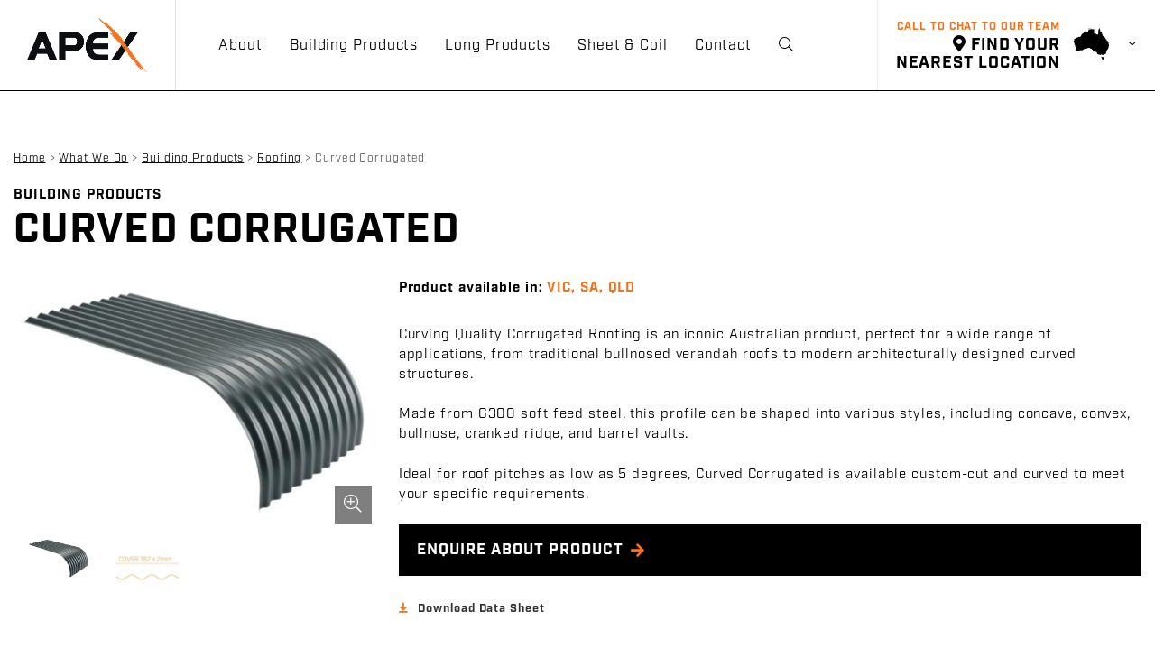

--- FILE ---
content_type: text/html; charset=UTF-8
request_url: https://www.apexsteel.com.au/what-we-do/roofing/curved-corrugated/
body_size: 11819
content:
<!doctype html>
<html lang="en-AU">
<head>
    <!-- Google Tag Manager -->
    <script>(function(w,d,s,l,i){w[l]=w[l]||[];w[l].push({'gtm.start':
                new Date().getTime(),event:'gtm.js'});var f=d.getElementsByTagName(s)[0],
            j=d.createElement(s),dl=l!='dataLayer'?'&l='+l:'';j.async=true;j.src=
            'https://www.googletagmanager.com/gtm.js?id='+i+dl;f.parentNode.insertBefore(j,f);
        })(window,document,'script','dataLayer','GTM-54QVS8PR');</script>
    <!-- End Google Tag Manager -->
    <meta charset="UTF-8">
    <meta name="viewport" content="width=device-width, initial-scale=1">
    <link rel="profile" href="http://gmpg.org/xfn/11">

  <meta name='robots' content='index, follow, max-image-preview:large, max-snippet:-1, max-video-preview:-1' />

	<!-- This site is optimized with the Yoast SEO plugin v26.5 - https://yoast.com/wordpress/plugins/seo/ -->
	<title>Curved Corrugated - Apex</title>
	<meta name="description" content="Apex Curving Quality Corrugated Roofing is an Australian Icon. Suitable for applications as diverse as the traditional bullnosed verandah roof, to the latest architecturally designed curved roofs." />
	<link rel="canonical" href="https://www.apexsteel.com.au/what-we-do/roofing/curved-corrugated/" />
	<meta property="og:locale" content="en_US" />
	<meta property="og:type" content="article" />
	<meta property="og:title" content="Curved Corrugated - Apex" />
	<meta property="og:description" content="Apex Curving Quality Corrugated Roofing is an Australian Icon. Suitable for applications as diverse as the traditional bullnosed verandah roof, to the latest architecturally designed curved roofs." />
	<meta property="og:url" content="https://www.apexsteel.com.au/what-we-do/roofing/curved-corrugated/" />
	<meta property="og:site_name" content="Apex" />
	<meta property="article:publisher" content="https://www.facebook.com/ApexGroupAUS/" />
	<meta property="article:modified_time" content="2024-10-01T04:29:27+00:00" />
	<meta name="twitter:card" content="summary_large_image" />
	<meta name="twitter:label1" content="Est. reading time" />
	<meta name="twitter:data1" content="1 minute" />
	<script type="application/ld+json" class="yoast-schema-graph">{"@context":"https://schema.org","@graph":[{"@type":"WebPage","@id":"https://www.apexsteel.com.au/what-we-do/roofing/curved-corrugated/","url":"https://www.apexsteel.com.au/what-we-do/roofing/curved-corrugated/","name":"Curved Corrugated - Apex","isPartOf":{"@id":"https://www.apexsteel.com.au/#website"},"datePublished":"2018-03-20T05:53:36+00:00","dateModified":"2024-10-01T04:29:27+00:00","description":"Apex Curving Quality Corrugated Roofing is an Australian Icon. Suitable for applications as diverse as the traditional bullnosed verandah roof, to the latest architecturally designed curved roofs.","breadcrumb":{"@id":"https://www.apexsteel.com.au/what-we-do/roofing/curved-corrugated/#breadcrumb"},"inLanguage":"en-AU","potentialAction":[{"@type":"ReadAction","target":["https://www.apexsteel.com.au/what-we-do/roofing/curved-corrugated/"]}]},{"@type":"BreadcrumbList","@id":"https://www.apexsteel.com.au/what-we-do/roofing/curved-corrugated/#breadcrumb","itemListElement":[{"@type":"ListItem","position":1,"name":"Home","item":"https://www.apexsteel.com.au/"},{"@type":"ListItem","position":2,"name":"What We Do","item":"https://www.apexsteel.com.au/what-we-do/"},{"@type":"ListItem","position":3,"name":"Building Products","item":"https://www.apexsteel.com.au/what-we-do/building-products/"},{"@type":"ListItem","position":4,"name":"Roofing","item":"https://www.apexsteel.com.au/what-we-do/roofing/"},{"@type":"ListItem","position":5,"name":"Curved Corrugated"}]},{"@type":"WebSite","@id":"https://www.apexsteel.com.au/#website","url":"https://www.apexsteel.com.au/","name":"The Apex Group","description":"","publisher":{"@id":"https://www.apexsteel.com.au/#organization"},"alternateName":"Apex Steel","potentialAction":[{"@type":"SearchAction","target":{"@type":"EntryPoint","urlTemplate":"https://www.apexsteel.com.au/?s={search_term_string}"},"query-input":{"@type":"PropertyValueSpecification","valueRequired":true,"valueName":"search_term_string"}}],"inLanguage":"en-AU"},{"@type":"Organization","@id":"https://www.apexsteel.com.au/#organization","name":"Apex Steel Group","alternateName":"Apex Group","url":"https://www.apexsteel.com.au/","logo":{"@type":"ImageObject","inLanguage":"en-AU","@id":"https://www.apexsteel.com.au/#/schema/logo/image/","url":"https://www.apexsteel.com.au/app/uploads/2023/10/apex-logo.png","contentUrl":"https://www.apexsteel.com.au/app/uploads/2023/10/apex-logo.png","width":696,"height":696,"caption":"Apex Steel Group"},"image":{"@id":"https://www.apexsteel.com.au/#/schema/logo/image/"},"sameAs":["https://www.facebook.com/ApexGroupAUS/","https://www.linkedin.com/company/apex-building-products-pty-ltd"]}]}</script>
	<!-- / Yoast SEO plugin. -->


<link rel="alternate" type="application/rss+xml" title="Apex &raquo; Feed" href="https://www.apexsteel.com.au/feed/" />
<link rel="alternate" type="application/rss+xml" title="Apex &raquo; Comments Feed" href="https://www.apexsteel.com.au/comments/feed/" />
<link rel="alternate" title="oEmbed (JSON)" type="application/json+oembed" href="https://www.apexsteel.com.au/wp-json/oembed/1.0/embed?url=https%3A%2F%2Fwww.apexsteel.com.au%2Fwhat-we-do%2Froofing%2Fcurved-corrugated%2F" />
<link rel="alternate" title="oEmbed (XML)" type="text/xml+oembed" href="https://www.apexsteel.com.au/wp-json/oembed/1.0/embed?url=https%3A%2F%2Fwww.apexsteel.com.au%2Fwhat-we-do%2Froofing%2Fcurved-corrugated%2F&#038;format=xml" />
<style id='wp-img-auto-sizes-contain-inline-css' type='text/css'>
img:is([sizes=auto i],[sizes^="auto," i]){contain-intrinsic-size:3000px 1500px}
/*# sourceURL=wp-img-auto-sizes-contain-inline-css */
</style>
<style id='wp-block-library-inline-css' type='text/css'>
:root{--wp-block-synced-color:#7a00df;--wp-block-synced-color--rgb:122,0,223;--wp-bound-block-color:var(--wp-block-synced-color);--wp-editor-canvas-background:#ddd;--wp-admin-theme-color:#007cba;--wp-admin-theme-color--rgb:0,124,186;--wp-admin-theme-color-darker-10:#006ba1;--wp-admin-theme-color-darker-10--rgb:0,107,160.5;--wp-admin-theme-color-darker-20:#005a87;--wp-admin-theme-color-darker-20--rgb:0,90,135;--wp-admin-border-width-focus:2px}@media (min-resolution:192dpi){:root{--wp-admin-border-width-focus:1.5px}}.wp-element-button{cursor:pointer}:root .has-very-light-gray-background-color{background-color:#eee}:root .has-very-dark-gray-background-color{background-color:#313131}:root .has-very-light-gray-color{color:#eee}:root .has-very-dark-gray-color{color:#313131}:root .has-vivid-green-cyan-to-vivid-cyan-blue-gradient-background{background:linear-gradient(135deg,#00d084,#0693e3)}:root .has-purple-crush-gradient-background{background:linear-gradient(135deg,#34e2e4,#4721fb 50%,#ab1dfe)}:root .has-hazy-dawn-gradient-background{background:linear-gradient(135deg,#faaca8,#dad0ec)}:root .has-subdued-olive-gradient-background{background:linear-gradient(135deg,#fafae1,#67a671)}:root .has-atomic-cream-gradient-background{background:linear-gradient(135deg,#fdd79a,#004a59)}:root .has-nightshade-gradient-background{background:linear-gradient(135deg,#330968,#31cdcf)}:root .has-midnight-gradient-background{background:linear-gradient(135deg,#020381,#2874fc)}:root{--wp--preset--font-size--normal:16px;--wp--preset--font-size--huge:42px}.has-regular-font-size{font-size:1em}.has-larger-font-size{font-size:2.625em}.has-normal-font-size{font-size:var(--wp--preset--font-size--normal)}.has-huge-font-size{font-size:var(--wp--preset--font-size--huge)}.has-text-align-center{text-align:center}.has-text-align-left{text-align:left}.has-text-align-right{text-align:right}.has-fit-text{white-space:nowrap!important}#end-resizable-editor-section{display:none}.aligncenter{clear:both}.items-justified-left{justify-content:flex-start}.items-justified-center{justify-content:center}.items-justified-right{justify-content:flex-end}.items-justified-space-between{justify-content:space-between}.screen-reader-text{border:0;clip-path:inset(50%);height:1px;margin:-1px;overflow:hidden;padding:0;position:absolute;width:1px;word-wrap:normal!important}.screen-reader-text:focus{background-color:#ddd;clip-path:none;color:#444;display:block;font-size:1em;height:auto;left:5px;line-height:normal;padding:15px 23px 14px;text-decoration:none;top:5px;width:auto;z-index:100000}html :where(.has-border-color){border-style:solid}html :where([style*=border-top-color]){border-top-style:solid}html :where([style*=border-right-color]){border-right-style:solid}html :where([style*=border-bottom-color]){border-bottom-style:solid}html :where([style*=border-left-color]){border-left-style:solid}html :where([style*=border-width]){border-style:solid}html :where([style*=border-top-width]){border-top-style:solid}html :where([style*=border-right-width]){border-right-style:solid}html :where([style*=border-bottom-width]){border-bottom-style:solid}html :where([style*=border-left-width]){border-left-style:solid}html :where(img[class*=wp-image-]){height:auto;max-width:100%}:where(figure){margin:0 0 1em}html :where(.is-position-sticky){--wp-admin--admin-bar--position-offset:var(--wp-admin--admin-bar--height,0px)}@media screen and (max-width:600px){html :where(.is-position-sticky){--wp-admin--admin-bar--position-offset:0px}}

/*# sourceURL=wp-block-library-inline-css */
</style><style id='global-styles-inline-css' type='text/css'>
:root{--wp--preset--aspect-ratio--square: 1;--wp--preset--aspect-ratio--4-3: 4/3;--wp--preset--aspect-ratio--3-4: 3/4;--wp--preset--aspect-ratio--3-2: 3/2;--wp--preset--aspect-ratio--2-3: 2/3;--wp--preset--aspect-ratio--16-9: 16/9;--wp--preset--aspect-ratio--9-16: 9/16;--wp--preset--color--black: #000000;--wp--preset--color--cyan-bluish-gray: #abb8c3;--wp--preset--color--white: #ffffff;--wp--preset--color--pale-pink: #f78da7;--wp--preset--color--vivid-red: #cf2e2e;--wp--preset--color--luminous-vivid-orange: #ff6900;--wp--preset--color--luminous-vivid-amber: #fcb900;--wp--preset--color--light-green-cyan: #7bdcb5;--wp--preset--color--vivid-green-cyan: #00d084;--wp--preset--color--pale-cyan-blue: #8ed1fc;--wp--preset--color--vivid-cyan-blue: #0693e3;--wp--preset--color--vivid-purple: #9b51e0;--wp--preset--gradient--vivid-cyan-blue-to-vivid-purple: linear-gradient(135deg,rgb(6,147,227) 0%,rgb(155,81,224) 100%);--wp--preset--gradient--light-green-cyan-to-vivid-green-cyan: linear-gradient(135deg,rgb(122,220,180) 0%,rgb(0,208,130) 100%);--wp--preset--gradient--luminous-vivid-amber-to-luminous-vivid-orange: linear-gradient(135deg,rgb(252,185,0) 0%,rgb(255,105,0) 100%);--wp--preset--gradient--luminous-vivid-orange-to-vivid-red: linear-gradient(135deg,rgb(255,105,0) 0%,rgb(207,46,46) 100%);--wp--preset--gradient--very-light-gray-to-cyan-bluish-gray: linear-gradient(135deg,rgb(238,238,238) 0%,rgb(169,184,195) 100%);--wp--preset--gradient--cool-to-warm-spectrum: linear-gradient(135deg,rgb(74,234,220) 0%,rgb(151,120,209) 20%,rgb(207,42,186) 40%,rgb(238,44,130) 60%,rgb(251,105,98) 80%,rgb(254,248,76) 100%);--wp--preset--gradient--blush-light-purple: linear-gradient(135deg,rgb(255,206,236) 0%,rgb(152,150,240) 100%);--wp--preset--gradient--blush-bordeaux: linear-gradient(135deg,rgb(254,205,165) 0%,rgb(254,45,45) 50%,rgb(107,0,62) 100%);--wp--preset--gradient--luminous-dusk: linear-gradient(135deg,rgb(255,203,112) 0%,rgb(199,81,192) 50%,rgb(65,88,208) 100%);--wp--preset--gradient--pale-ocean: linear-gradient(135deg,rgb(255,245,203) 0%,rgb(182,227,212) 50%,rgb(51,167,181) 100%);--wp--preset--gradient--electric-grass: linear-gradient(135deg,rgb(202,248,128) 0%,rgb(113,206,126) 100%);--wp--preset--gradient--midnight: linear-gradient(135deg,rgb(2,3,129) 0%,rgb(40,116,252) 100%);--wp--preset--font-size--small: 13px;--wp--preset--font-size--medium: 20px;--wp--preset--font-size--large: 36px;--wp--preset--font-size--x-large: 42px;--wp--preset--spacing--20: 0.44rem;--wp--preset--spacing--30: 0.67rem;--wp--preset--spacing--40: 1rem;--wp--preset--spacing--50: 1.5rem;--wp--preset--spacing--60: 2.25rem;--wp--preset--spacing--70: 3.38rem;--wp--preset--spacing--80: 5.06rem;--wp--preset--shadow--natural: 6px 6px 9px rgba(0, 0, 0, 0.2);--wp--preset--shadow--deep: 12px 12px 50px rgba(0, 0, 0, 0.4);--wp--preset--shadow--sharp: 6px 6px 0px rgba(0, 0, 0, 0.2);--wp--preset--shadow--outlined: 6px 6px 0px -3px rgb(255, 255, 255), 6px 6px rgb(0, 0, 0);--wp--preset--shadow--crisp: 6px 6px 0px rgb(0, 0, 0);}:where(.is-layout-flex){gap: 0.5em;}:where(.is-layout-grid){gap: 0.5em;}body .is-layout-flex{display: flex;}.is-layout-flex{flex-wrap: wrap;align-items: center;}.is-layout-flex > :is(*, div){margin: 0;}body .is-layout-grid{display: grid;}.is-layout-grid > :is(*, div){margin: 0;}:where(.wp-block-columns.is-layout-flex){gap: 2em;}:where(.wp-block-columns.is-layout-grid){gap: 2em;}:where(.wp-block-post-template.is-layout-flex){gap: 1.25em;}:where(.wp-block-post-template.is-layout-grid){gap: 1.25em;}.has-black-color{color: var(--wp--preset--color--black) !important;}.has-cyan-bluish-gray-color{color: var(--wp--preset--color--cyan-bluish-gray) !important;}.has-white-color{color: var(--wp--preset--color--white) !important;}.has-pale-pink-color{color: var(--wp--preset--color--pale-pink) !important;}.has-vivid-red-color{color: var(--wp--preset--color--vivid-red) !important;}.has-luminous-vivid-orange-color{color: var(--wp--preset--color--luminous-vivid-orange) !important;}.has-luminous-vivid-amber-color{color: var(--wp--preset--color--luminous-vivid-amber) !important;}.has-light-green-cyan-color{color: var(--wp--preset--color--light-green-cyan) !important;}.has-vivid-green-cyan-color{color: var(--wp--preset--color--vivid-green-cyan) !important;}.has-pale-cyan-blue-color{color: var(--wp--preset--color--pale-cyan-blue) !important;}.has-vivid-cyan-blue-color{color: var(--wp--preset--color--vivid-cyan-blue) !important;}.has-vivid-purple-color{color: var(--wp--preset--color--vivid-purple) !important;}.has-black-background-color{background-color: var(--wp--preset--color--black) !important;}.has-cyan-bluish-gray-background-color{background-color: var(--wp--preset--color--cyan-bluish-gray) !important;}.has-white-background-color{background-color: var(--wp--preset--color--white) !important;}.has-pale-pink-background-color{background-color: var(--wp--preset--color--pale-pink) !important;}.has-vivid-red-background-color{background-color: var(--wp--preset--color--vivid-red) !important;}.has-luminous-vivid-orange-background-color{background-color: var(--wp--preset--color--luminous-vivid-orange) !important;}.has-luminous-vivid-amber-background-color{background-color: var(--wp--preset--color--luminous-vivid-amber) !important;}.has-light-green-cyan-background-color{background-color: var(--wp--preset--color--light-green-cyan) !important;}.has-vivid-green-cyan-background-color{background-color: var(--wp--preset--color--vivid-green-cyan) !important;}.has-pale-cyan-blue-background-color{background-color: var(--wp--preset--color--pale-cyan-blue) !important;}.has-vivid-cyan-blue-background-color{background-color: var(--wp--preset--color--vivid-cyan-blue) !important;}.has-vivid-purple-background-color{background-color: var(--wp--preset--color--vivid-purple) !important;}.has-black-border-color{border-color: var(--wp--preset--color--black) !important;}.has-cyan-bluish-gray-border-color{border-color: var(--wp--preset--color--cyan-bluish-gray) !important;}.has-white-border-color{border-color: var(--wp--preset--color--white) !important;}.has-pale-pink-border-color{border-color: var(--wp--preset--color--pale-pink) !important;}.has-vivid-red-border-color{border-color: var(--wp--preset--color--vivid-red) !important;}.has-luminous-vivid-orange-border-color{border-color: var(--wp--preset--color--luminous-vivid-orange) !important;}.has-luminous-vivid-amber-border-color{border-color: var(--wp--preset--color--luminous-vivid-amber) !important;}.has-light-green-cyan-border-color{border-color: var(--wp--preset--color--light-green-cyan) !important;}.has-vivid-green-cyan-border-color{border-color: var(--wp--preset--color--vivid-green-cyan) !important;}.has-pale-cyan-blue-border-color{border-color: var(--wp--preset--color--pale-cyan-blue) !important;}.has-vivid-cyan-blue-border-color{border-color: var(--wp--preset--color--vivid-cyan-blue) !important;}.has-vivid-purple-border-color{border-color: var(--wp--preset--color--vivid-purple) !important;}.has-vivid-cyan-blue-to-vivid-purple-gradient-background{background: var(--wp--preset--gradient--vivid-cyan-blue-to-vivid-purple) !important;}.has-light-green-cyan-to-vivid-green-cyan-gradient-background{background: var(--wp--preset--gradient--light-green-cyan-to-vivid-green-cyan) !important;}.has-luminous-vivid-amber-to-luminous-vivid-orange-gradient-background{background: var(--wp--preset--gradient--luminous-vivid-amber-to-luminous-vivid-orange) !important;}.has-luminous-vivid-orange-to-vivid-red-gradient-background{background: var(--wp--preset--gradient--luminous-vivid-orange-to-vivid-red) !important;}.has-very-light-gray-to-cyan-bluish-gray-gradient-background{background: var(--wp--preset--gradient--very-light-gray-to-cyan-bluish-gray) !important;}.has-cool-to-warm-spectrum-gradient-background{background: var(--wp--preset--gradient--cool-to-warm-spectrum) !important;}.has-blush-light-purple-gradient-background{background: var(--wp--preset--gradient--blush-light-purple) !important;}.has-blush-bordeaux-gradient-background{background: var(--wp--preset--gradient--blush-bordeaux) !important;}.has-luminous-dusk-gradient-background{background: var(--wp--preset--gradient--luminous-dusk) !important;}.has-pale-ocean-gradient-background{background: var(--wp--preset--gradient--pale-ocean) !important;}.has-electric-grass-gradient-background{background: var(--wp--preset--gradient--electric-grass) !important;}.has-midnight-gradient-background{background: var(--wp--preset--gradient--midnight) !important;}.has-small-font-size{font-size: var(--wp--preset--font-size--small) !important;}.has-medium-font-size{font-size: var(--wp--preset--font-size--medium) !important;}.has-large-font-size{font-size: var(--wp--preset--font-size--large) !important;}.has-x-large-font-size{font-size: var(--wp--preset--font-size--x-large) !important;}
/*# sourceURL=global-styles-inline-css */
</style>

<style id='classic-theme-styles-inline-css' type='text/css'>
/*! This file is auto-generated */
.wp-block-button__link{color:#fff;background-color:#32373c;border-radius:9999px;box-shadow:none;text-decoration:none;padding:calc(.667em + 2px) calc(1.333em + 2px);font-size:1.125em}.wp-block-file__button{background:#32373c;color:#fff;text-decoration:none}
/*# sourceURL=/wp-includes/css/classic-themes.min.css */
</style>
<link rel='stylesheet' id='thirstcreative-style-css' href='https://www.apexsteel.com.au/app/themes/thirstcreative/dist/app.min.css?ver=1765153276' type='text/css' media='all' />
<link rel='stylesheet' id='thirstcreative-style2-css' href='https://www.apexsteel.com.au/app/themes/thirstcreative/dist/output.css?ver=1765153276' type='text/css' media='all' />
<link rel='stylesheet' id='thirstcreative-updates-css' href='https://www.apexsteel.com.au/app/themes/thirstcreative/assets/css/updates.css?ver=1765153288' type='text/css' media='all' />
<script type="text/javascript" src="https://www.apexsteel.com.au/wp/wp-includes/js/jquery/jquery.min.js?ver=3.7.1" id="jquery-core-js"></script>
<script type="text/javascript" src="https://www.apexsteel.com.au/wp/wp-includes/js/jquery/jquery-migrate.min.js?ver=3.4.1" id="jquery-migrate-js"></script>
<link rel="https://api.w.org/" href="https://www.apexsteel.com.au/wp-json/" /><link rel="EditURI" type="application/rsd+xml" title="RSD" href="https://www.apexsteel.com.au/wp/xmlrpc.php?rsd" />
<meta name="generator" content="WordPress 6.9" />
<link rel='shortlink' href='https://www.apexsteel.com.au/?p=166' />
<style type="text/css">.recentcomments a{display:inline !important;padding:0 !important;margin:0 !important;}</style><link rel="icon" href="https://www.apexsteel.com.au/app/uploads/2018/06/cropped-favicon-32x32.png" sizes="32x32" />
<link rel="icon" href="https://www.apexsteel.com.au/app/uploads/2018/06/cropped-favicon-192x192.png" sizes="192x192" />
<link rel="apple-touch-icon" href="https://www.apexsteel.com.au/app/uploads/2018/06/cropped-favicon-180x180.png" />
<meta name="msapplication-TileImage" content="https://www.apexsteel.com.au/app/uploads/2018/06/cropped-favicon-270x270.png" />
		<style type="text/css" id="wp-custom-css">
			@media only screen and (max-width: 761px) {

   #main-menu li:last-of-type {
    display: list-item;
  }
  #main-menu > li:last-of-type {
    display: none;
  }
}		</style>
		
  <!-- Global site tag (gtag.js) - Google Analytics -->
  <script async src="https://www.googletagmanager.com/gtag/js?id=UA-105140253-1"></script>
  <script>
    window.dataLayer = window.dataLayer || [];
    function gtag(){dataLayer.push(arguments);}
    gtag('js', new Date());
    gtag('config', 'UA-105140253-1');
  </script>
</head>

<body class="wp-singular product-template-default single single-product postid-166 wp-theme-thirstcreative">
<!-- Google Tag Manager (noscript) -->
<noscript><iframe src="https://www.googletagmanager.com/ns.html?id=GTM-54QVS8PR"
                  height="0" width="0" style="display:none;visibility:hidden"></iframe></noscript>
<!-- End Google Tag Manager (noscript) -->

<header>
    <nav class="navbar navbar-fixed-top navbar yamm">
        <div class="navbar-header">
                      <button type="button" class="navbar-toggle collapsed" data-toggle="collapse" data-target="#navbar" aria-expanded="false">
                <span class="sr-only">Toggle navigation</span>
                <span class="icon-bar"></span>
                <span class="icon-bar"></span>
                <span class="icon-bar"></span>
            </button>
            <a class="navbar-brand" href="https://www.apexsteel.com.au"><img src="https://www.apexsteel.com.au/app/themes/thirstcreative/assets/images/apex-logo.png" alt="Apex logo"  /></a>
            <span class="sep"></span>
            <div class="mobile-search-btn">
                <a class="menu-button my-2 collapsed" type="button" data-toggle="collapse" data-target="#searchBar" aria-expanded="false" aria-controls="collapseExample">
                    <i class="fal fa-search"></i>
                </a>
            </div>
          <div id="contact-cta" class="pull-right" data-toggle="modal" data-target="#locationEnabledModal">

          <div class="pull-left hidden-xs hidden-sm">
                    <small>Call to chat to our team</small>
                    <span><i class="fas fa-map-marker-alt"></i> Find your <br/>nearest location</span>
                </div>
                <div id="map" class="pull-right">
                    <span class="map-icon"></span>
                    <span class="state"> </span>
                    <i class="fal fa-angle-down"></i>
                </div>
            </div>

        </div>


        <div id="navbar" class="navbar-collapse collapse pull-right">


            <ul id="main-menu" class="nav navbar-nav">
                <li class="nav-item dropdown ">
                    <a class="nav-link dropdown-toggle" data-animations="fadeIn" href="https://www.apexsteel.com.au/about" data-toggle="dropdown" data-hover="dropdown" aria-haspopup="true" aria-expanded="false">About</a>
                    <div class="dropdown-menu">

                        <div class="flex">
                                                      <div class="col-md-6">
                                <h5>About Us</h5>
                                <p class="text">With a wealth of industry knowledge developed over many decades, The Apex Group is a solid, reputable and reliable company. We are proud to declare ourselves as the first choice when selecting a steel partner for your organisation. </p>
                            </div>
                            <div class="col-md-6">
                              <div class="menu-about-container"><ul id="menu-about" class="menu-links"><li id="menu-item-1662" class="menu-item menu-item-type-post_type menu-item-object-page menu-item-1662"><a href="https://www.apexsteel.com.au/about/">About</a></li>
<li id="menu-item-2248" class="menu-item menu-item-type-post_type menu-item-object-page menu-item-2248"><a href="https://www.apexsteel.com.au/careers/">Careers</a></li>
<li id="menu-item-1666" class="menu-item menu-item-type-post_type menu-item-object-page menu-item-1666"><a href="https://www.apexsteel.com.au/national-network/">National network</a></li>
<li id="menu-item-1661" class="menu-item menu-item-type-post_type menu-item-object-page current_page_parent menu-item-1661"><a href="https://www.apexsteel.com.au/news/">News</a></li>
<li id="menu-item-1667" class="menu-item menu-item-type-post_type menu-item-object-page menu-item-1667"><a href="https://www.apexsteel.com.au/what-we-do/">What we do</a></li>
<li id="menu-item-1665" class="menu-item menu-item-type-post_type menu-item-object-page menu-item-1665"><a href="https://www.apexsteel.com.au/about/forms-documents-and-terms-conditions/">Forms and Terms &#038; Conditions</a></li>
<li id="menu-item-2249" class="menu-item menu-item-type-post_type menu-item-object-page menu-item-2249"><a href="https://www.apexsteel.com.au/sponsorships/">Sponsorships</a></li>
</ul></div>                            </div>
                        </div>

                    </div>
                </li>
<!--                <li class="nav-item dropdown --><!--">-->
<!--                    <a class="nav-link dropdown-toggle" data-animations="fadeIn" href="--><!--/what-we-do" data-toggle="dropdown" data-hover="dropdown" aria-haspopup="true" aria-expanded="false">-->
<!--                        What we do-->
<!--                    </a>-->
<!--                    <div class="dropdown-menu">-->
<!---->
<!--                        <div class="">-->
<!--                            <div class="col-md-6">-->
<!--                                <div class="hidden-xs">-->
<!--                                    <h5>What we do</h5>-->
<!--                                    <p class="text">Australian Manufacturer & Distributor of Steel Building Products, Steel Long Products, Steel Sheet & Coil. Supplier of COLORBOND® Steel and BlueScope Steel products. Apex prides itself on the quality of our products and services. </p>-->
<!--                                </div>-->
<!--                            </div>-->
<!--                            <div class="col-md-6">-->
<!--                                <ul class="menu-links">-->
<!--                                    <li><a href="--><!--/what-we-do">Overview</a></li>-->
<!--                                    <li><a href="--><!--/what-we-do/building-products">Building Products</a></li>-->
<!--                                    <li><a href="--><!--/what-we-do/long-products">Long Products</a></li>-->
<!--                                    <li><a href="--><!--/what-we-do/steel">Steel</a></li>-->
<!--                                    <li><a href="--><!--/colour-range">Bluescope Colours</a></li>-->
<!--                                </ul>-->
<!--                            </div>-->
<!--                        </div>-->
<!---->
<!--                    </div>-->
<!--                </li>-->

                            <li class="nav-item dropdown ">
                  <a class="nav-link dropdown-toggle" data-animations="fadeIn" href="https://www.apexsteel.com.au/what-we-do" data-toggle="dropdown" data-hover="dropdown" aria-haspopup="true" aria-expanded="false">
                    Building Products
                  </a>
                  <div class="dropdown-menu">

                    <div class="flex">
                      <div class="col-md-6">
                        <div class="hidden-xs">
                          <h5>Building Products</h5>
                          <p class="text">We offer a wide range of steel building products such as roofing in multiple profile sizes cut to length, purlins, downpipes, gutters, roof accessories, battens and more.</p>
                        </div>
                      </div>
                      <div class="col-md-6">
                        <ul class="menu-links">
                          
                          <li><a href="/what-we-do/building-products">All</a></li>
                          <li><a href="/colour-range/">Colour Range</a></li>
                          <li><a href="https://www.apexsteel.com.au/what-we-do/roofing/">Roofing</a></li><li><a href="https://www.apexsteel.com.au/what-we-do/cladding/">Cladding</a></li><li><a href="https://www.apexsteel.com.au/what-we-do/rainwater-goods/">Rainwater Goods</a></li><li><a href="https://www.apexsteel.com.au/what-we-do/flashing/">Flashing</a></li><li><a href="https://www.apexsteel.com.au/what-we-do/sheetmetal/">Sheetmetal</a></li><li><a href="https://www.apexsteel.com.au/what-we-do/accessories/">Accessories</a></li><li><a href="https://www.apexsteel.com.au/what-we-do/purlins-girts/">Purlins &amp; Girts</a></li><li><a href="https://www.apexsteel.com.au/what-we-do/top-hats-battens/">Top Hats &amp; Battens</a></li><li><a href="https://www.apexsteel.com.au/what-we-do/house-framing/">House Framing</a></li></ul>
                      </div>
                    </div>

                  </div>
                </li>


                            <li class="nav-item dropdown ">
                <a class="nav-link dropdown-toggle" data-animations="fadeIn" href="https://www.apexsteel.com.au/what-we-do" data-toggle="dropdown" data-hover="dropdown" aria-haspopup="true" aria-expanded="false">
                  Long Products
                </a>

                <div class="dropdown-menu">

                  <div class="">
                    <div class="col-md-6">
                      <div class="hidden-xs">
                        <h5>Long Products</h5>
                        <p class="text">We offer a wide range of merchant bar, RHS & structural steel including a large range of square & regular tube, flat & angle bar, universal beams/columns, and more..</p>
                      </div>
                    </div>
                    <div class="col-md-6">
                      <ul class="menu-links">
                        
                          <li><a href="/what-we-do/long-products">All</a></li>
                          <li><a href="https://www.apexsteel.com.au/what-we-do/structural-steel/">Structural Steel</a></li><li><a href="https://www.apexsteel.com.au/what-we-do/pipes/">Pipes</a></li><li><a href="https://www.apexsteel.com.au/what-we-do/merchant-bar/">Merchant Bar</a></li><li><a href="https://www.apexsteel.com.au/what-we-do/rhs-shs/">RHS / SHS</a></li></ul>
                    </div>
                  </div>

                </div>
              </li>



                            <li class="nav-item dropdown ">
                <a class="nav-link dropdown-toggle" data-animations="fadeIn" href="https://www.apexsteel.com.au/what-we-do" data-toggle="dropdown" data-hover="dropdown" aria-haspopup="true" aria-expanded="false">
                  Sheet & Coil
                </a>

                <div class="dropdown-menu">

                  <div class="">
                    <div class="col-md-6">
                      <div class="hidden-xs">
                        <h5>Steel - Sheet & Coil</h5>
                        <p class="text">We offer a wide range of steel sheet and coil products including cold rolled, hot rolled, COLORBOND © prepainted steel, electro galvanised, aluminium, stainless & more. We offer several services such as shearing, slitting, guillotining, and PE coating in order to meet any specific customer need.</p>
                      </div>
                    </div>
                    <div class="col-md-6">
                      <ul class="menu-links">
                        
                          <li><a href="/what-we-do/steel">All</a></li>
                          <li><a href="https://www.apexsteel.com.au/what-we-do/sheet-coil/">Sheet &amp; Coil</a></li><li><a href="https://www.apexsteel.com.au/what-we-do/processing-services/">Processing &amp; Services</a></li>                        <li><a href="/colour-range/">Colour Range</a></li>
                      </ul>

                    </div>
                  </div>

                </div>
              </li>


                <li class="nav-item ">
                    <a class="nav-link" href="https://www.apexsteel.com.au/contact">Contact</a>
                </li>
                <li class="nav-item">
                    <a class="menu-button my-2 search-trigger" type="button" data-toggle="collapse" data-target="#searchBar" aria-expanded="false" aria-controls="collapseExample">
                        <i class="fal fa-search"></i>
                    </a>
                </li>
            </ul>

        </div><!--/.nav-collapse -->
    </nav>
    <div class="collapse navbar-fixed-top" id="searchBar">
        <div class="card card-body">
            <div class="container">
              <form role="search" method="get" class="search-form" action="https://www.apexsteel.com.au/">
				<label>
					<span class="screen-reader-text">Search for:</span>
					<input type="search" class="search-field" placeholder="Search &hellip;" value="" name="s" />
				</label>
				<input type="submit" class="search-submit" value="Search" />
			</form>                <button class="btn-close" type="button" data-toggle="collapse" data-target="#searchBar" aria-expanded="false" aria-controls="collapseExample">
                    <i class="fal fa-times"></i>
                </button>
            </div>
        </div>
    </div>
</header>
<div class="call visible-xs" data-toggle="modal" data-target="#locationEnabledModal">
    <small>Call to chat to our team</small>
    <span><i class="fas fa-map-marker-alt"></i> Find your <br/>nearest location</span>
</div>
	<div id="primary" class="content-area container">
		<main id="main" class="site-main row">

        
<article id="post-166" class="post-166 product type-product status-publish hentry tag-vic tag-sa tag-qld prod_cat-roofing">
	<section class="page-header col-sm-12">

        
                <p id="breadcrumbs"><span><span><a href="https://www.apexsteel.com.au/">Home</a></span> &gt; <span><a href="https://www.apexsteel.com.au/what-we-do/">What We Do</a></span> &gt; <span><a href="https://www.apexsteel.com.au/what-we-do/building-products/">Building Products</a></span> &gt; <span><a href="https://www.apexsteel.com.au/what-we-do/roofing/">Roofing</a></span> &gt; <span class="breadcrumb_last" aria-current="page">Curved Corrugated</span></span></p>
                
                <span class="cat">Building Products</span>
        <h1 class="entry-title">Curved Corrugated</h1>	</section><!-- .entry-header -->

	<div class="entry-content">

        <div class="col-sm-4">
                        <div class="picture" itemscope itemtype="http://schema.org/ImageGallery">

            
                        <figure itemprop="associatedMedia" itemscope itemtype="http://schema.org/ImageObject" class="featimg">
                <a href="https://www.apexsteel.com.au/app/uploads/2018/03/Apex1205_051.jpg" itemprop="contentUrl" data-size="2179x1496" data-index="1">
                    <img src="https://www.apexsteel.com.au/app/uploads/2018/03/Apex1205_051-450x309.jpg"" alt="" />
                    <span><i class="fal fa-search-plus"></i></span>
                </a>
            </figure>
            <figure itemprop="associatedMedia" itemscope itemtype="http://schema.org/ImageObject" class="col-xs-3 thumbs-wrap">
                <a href="https://www.apexsteel.com.au/app/uploads/2018/03/Apex1205_051.jpg" itemprop="contentUrl" data-size="2179x1496" data-index="1">
                    <img src="https://www.apexsteel.com.au/app/uploads/2018/03/Apex1205_051-450x309.jpg"" alt="" />
                </a>
            </figure>
                
                                <figure itemprop="associatedMedia" itemscope itemtype="http://schema.org/ImageObject" class="col-xs-3 thumbs-wrap">
                        <a href="https://www.apexsteel.com.au/app/uploads/2018/03/roofing_0005_roofing-2.jpg" itemprop="contentUrl" data-size="900x237" data-index="2">
                            <img src="https://www.apexsteel.com.au/app/uploads/2018/03/roofing_0005_roofing-2-150x150.jpg"" alt="Curved corrugated" itemprop="thumbnail" />
                        </a>
                    </figure>
                                            </div>
        </div>

        <div class="col-sm-8 detail">

            <p class="available">Product available in: <span>Vic, Sa, Qld</span></p>
		    <p>Curving Quality Corrugated Roofing is an iconic Australian product, perfect for a wide range of applications, from traditional bullnosed verandah roofs to modern architecturally designed curved structures.</p>
<p>Made from G300 soft feed steel, this profile can be shaped into various styles, including concave, convex, bullnose, cranked ridge, and barrel vaults.</p>
<p>Ideal for roof pitches as low as 5 degrees, Curved Corrugated is available custom-cut and curved to meet your specific requirements.</p>

            <p><a href="https://www.apexsteel.com.au/contact/?subject=Curved Corrugated" class="btn btn-lg btn-primary">Enquire about Product <i class="fas fa-arrow-right"></i></a></p>

            
                    <p class="download"><a href="https://www.apexsteel.com.au/app/uploads/2018/03/APEX_Corrugated-Revised.pdf" download><i class="fas fa-arrow-to-bottom"></i> Download Data Sheet</a></p>

                
         </div> <!-- // detail -->



	</div><!-- .entry-content -->

    <section class="tab">

        <ul class="tabs">
            <li class="tab-link current" data-tab="tab-1">Applications &amp; Use</li>                        <li class="tab-link" data-tab="tab-3">More Info</li>        </ul>

                <div id="tab-1" class="tab-content current">
            <p><strong>RECOMMENDED FIXING METHOD</strong><br />
All fasteners must comply with AS3566 &#8211; Class 3.<br />
Fix with 3 or 5 fasteners per support.</p>
<p><strong>Fixing to Steel</strong><br />
Roof &#8211; crest fix &#8211; Tek 12 x 35mm Hex head with seal washer<br />
Wall &#8211; pan fix &#8211; Tek 10 x 16mm Hex head with seal washer</p>
<p><strong>Fixing to Timber</strong><br />
Roof &#8211; crest fix &#8211; Type17 12 x 50mm Hex head with seal washer<br />
Wall &#8211; pan fix &#8211; Type17 12 x 25mm Hex head with seal washer</p>
<div class="table-responsive">                    <div class="table-preheader">Maximum Span Tables - (Approx Only)</div>
                <table border="0"><thead><tr><th>BMT</th><th>MASS KG/M2</th><th>COVER (MM)</th><th>ROOF INTERNAL</th><th>ROOF END</th><th>WALL INTERNAL</th><th>WALL END</th></tr></thead><tbody><tr><td>0.60</td><td>6.1</td><td>762</td><td>1200</td><td>900</td><td>2400</td><td>2050</td></tr></tbody></table></div>        </div>
                                <div id="tab-3" class="tab-content">
            <p><strong>ADVERSE CONDITIONS<br />
</strong>If material is to be used within 1km of salt marine, industrial or corrosive environments please contact our Apex sales staff.</p>
<p><strong>WARRANTIES<br />
</strong>Our products are supported by Bluescope Steel Limited and a full warranty is available.</p>
<p><strong>LENGTHS / TRANSPORT<br />
</strong>Apex Building Products can custom cut lengths to your requirements. Due to transport restrictions it is advisable to check with our office the maximum length.</p>
<p><strong>HANDLING<br />
</strong>Care should be taken at all times when handling Corrugated. Packs must be kept dry and stored above ground level, should the sheets become wet separate immediately and individually wipe and place in an area to dry.</p>
<p><span class="style8"><strong>COMPATIBILITY</strong><br />
<strong>ZINCALUME® </strong> steel sheeting is compatible with most roofing products. It is NOT recommended to use lead flashing/nails, copper or copper alloy materials with or in run-off situations. </span></p>
<p><strong>CUTTING<br />
</strong>Apex Building Products provides this service, however sheets may be cut using a power saw with a metal cutting blade. <strong>COLORBOND® </strong> steel sheeting must be cut with the coloured surface facing the ground. Ensure that no hot particles or debris come into contact with the <strong>COLORBOND® </strong>.</p>
<p><strong>CLEAN UP<br />
</strong>To prevent premature corrosion at the completion of each day ensure the sheeting area is cleared of all debris, including nails, rivets, rags and all cutting or drilling filings.</p>
<p><strong>DELIVERY<br />
</strong>Apex Building Products delivers to site within 1 to 2 days. To prevent any damage we require suitable arrangements to be made for unloading. Unloading by crane, ensure the load is evenly spread, if crane unavailable adequate manpower is required.</p>
        </div>
        
    </section>


</article><!-- #post-166 -->

<!-- Root element of PhotoSwipe. Must have class pswp. -->
<div class="pswp" tabindex="-1" role="dialog" aria-hidden="true">

    <!-- Background of PhotoSwipe.
         It's a separate element, as animating opacity is faster than rgba(). -->
    <div class="pswp__bg"></div>

    <!-- Slides wrapper with overflow:hidden. -->
    <div class="pswp__scroll-wrap">

        <!-- Container that holds slides. PhotoSwipe keeps only 3 slides in DOM to save memory. -->
        <div class="pswp__container">
            <!-- don't modify these 3 pswp__item elements, data is added later on -->
            <div class="pswp__item"></div>
            <div class="pswp__item"></div>
            <div class="pswp__item"></div>
        </div>

        <!-- Default (PhotoSwipeUI_Default) interface on top of sliding area. Can be changed. -->
        <div class="pswp__ui pswp__ui--hidden">

            <div class="pswp__top-bar">

                <!--  Controls are self-explanatory. Order can be changed. -->

                <div class="pswp__counter"></div>

                <button class="pswp__button pswp__button--close" title="Close (Esc)"></button>

                <button class="pswp__button pswp__button--share" title="Share"></button>

                <button class="pswp__button pswp__button--fs" title="Toggle fullscreen"></button>

                <button class="pswp__button pswp__button--zoom" title="Zoom in/out"></button>

                <!-- Preloader demo https://codepen.io/dimsemenov/pen/yyBWoR -->
                <!-- element will get class pswp__preloader--active when preloader is running -->
                <div class="pswp__preloader">
                    <div class="pswp__preloader__icn">
                        <div class="pswp__preloader__cut">
                            <div class="pswp__preloader__donut"></div>
                        </div>
                    </div>
                </div>
            </div>

            <div class="pswp__share-modal pswp__share-modal--hidden pswp__single-tap">
                <div class="pswp__share-tooltip"></div>
            </div>

            <button class="pswp__button pswp__button--arrow--left" title="Previous (arrow left)">
            </button>

            <button class="pswp__button pswp__button--arrow--right" title="Next (arrow right)">
            </button>

            <div class="pswp__caption">
                <div class="pswp__caption__center"></div>
            </div>

        </div>

    </div>

</div>
		</main><!-- #main -->
	</div><!-- #primary -->

<footer>

    <div class="footer-logos">
        <div class="container">
        <div class="tile col-sm-2 col-xs-6"><img width="308" height="128" src="https://www.apexsteel.com.au/app/uploads/2018/05/apex_building.png" class="attachment-full size-full" alt="" decoding="async" loading="lazy" /></div><div class="tile col-sm-2 col-xs-6"><img width="308" height="128" src="https://www.apexsteel.com.au/app/uploads/2018/05/apex_steel.png" class="attachment-full size-full" alt="" decoding="async" loading="lazy" /></div><div class="tile col-sm-2 col-xs-6"><img width="308" height="128" src="https://www.apexsteel.com.au/app/uploads/2018/05/apex_supplies.png" class="attachment-full size-full" alt="" decoding="async" loading="lazy" /></div><div class="tile col-sm-2 col-xs-6">                    <a href="https://www.apexsteel.com.au/apex-steel-shed-supplies/" target="_blank">                <img width="308" height="128" src="https://www.apexsteel.com.au/app/uploads/2024/12/apex_steel_shed_supplies_logo.png" class="attachment-full size-full" alt="" decoding="async" loading="lazy" /></a></div>        </div>
    </div>

    <div class="top-row">
        <div class="container">
            <div class="row">
                <div class="col-md-2 col-sm-2">
                    <img class="logo" src="https://www.apexsteel.com.au/app/themes/thirstcreative/assets/images/apex-logo-white.png" />
                </div>
                <div class="col-md-3 col-sm-3 col-sm-push-7">
                  <div id="contact-cta" class="pull-right" data-toggle="modal" data-target="#locationEnabledModal">
                  <div class="pull-left">
                            <small>Call to chat to our team</small>
                            <span><i class="fas fa-map-marker-alt"></i> Find your<br/>nearest location</span>
                        </div>
                    </div>
                </div>
                <div class="col-md-7 col-sm-7 col-sm-pull-3">
                    <ul class="footer-nav">
                        <li id="menu-item-18" class="menu-item menu-item-type-post_type menu-item-object-page menu-item-18"><a href="https://www.apexsteel.com.au/about/"><span>About</span></a></li>
<li id="menu-item-23" class="menu-item menu-item-type-post_type menu-item-object-page menu-item-23"><a href="https://www.apexsteel.com.au/what-we-do/"><span>What we do</span></a></li>
<li id="menu-item-21" class="menu-item menu-item-type-post_type menu-item-object-page menu-item-21"><a href="https://www.apexsteel.com.au/national-network/"><span>National network</span></a></li>
<li id="menu-item-22" class="menu-item menu-item-type-post_type menu-item-object-page current_page_parent menu-item-22"><a href="https://www.apexsteel.com.au/news/"><span>News</span></a></li>
<li id="menu-item-19" class="menu-item menu-item-type-post_type menu-item-object-page menu-item-19"><a href="https://www.apexsteel.com.au/contact/"><span>Contact</span></a></li>
                    </ul>
                </div>

            </div>
        </div>
    </div>
    <div class="bottom-row">
        <div class="container">
            <div class="row">
                <div class="col-md-6 col-sm-8 copyright">
                    <span class="copy">Copyright &copy; The Apex Group 2026</span>
                    <span class="links"><a href="https://www.apexsteel.com.au/privacy-policy/">Privacy Policy</a><a href="https://www.apexsteel.com.au/terms-conditions/">Terms &amp; Conditions</a></span>
                </div>
                <div class="col-md-6 col-sm-4">
                    <div class="pull-right"><span>Website design by <a href="https://thirstcreative.com.au/" target="_blank">Thirst Creative</a></span></div>
                </div>
            </div>
        </div>
    </div>
</footer>
<!-- Location Enabled Modal -->
<div class="modal fade" id="locationEnabledModal" tabindex="-1" role="dialog" aria-labelledby="locationEnabledLabel">
    <button type="button" class="close" data-dismiss="modal" aria-label="Close"><span aria-hidden="true"><i class="fal fa-times"></i></span></button>
    <div class="modal-dialog" role="document">
        <div class="modal-content">
            <div class="modal-body">
                                    <h3>Find your nearest location</h3>
                    <h2 style="text-align: center">Please select your state:</h2>
                    <div class="row locations-list">
                    <ul class="state-tabs">
                        <li class="col-xs-4"><a href="https://www.apexsteel.com.au/locations/#vic">Vic <i class="fas fa-arrow-right"></i></a></li>
                        <li class="col-xs-4"><a href="https://www.apexsteel.com.au/locations/#sa">SA <i class="fas fa-arrow-right"></i></a></li>
                        <li class="col-xs-4"><a href="https://www.apexsteel.com.au/locations/#qld">Qld <i class="fas fa-arrow-right"></i></a></li>
                        <li class="col-xs-4"><a href="https://www.apexsteel.com.au/locations/#nsw">NSW <i class="fas fa-arrow-right"></i></a></li>
                        <li class="col-xs-4"><a href="https://www.apexsteel.com.au/locations/#nt">NT <i class="fas fa-arrow-right"></i></a></li>
                    </ul>
                    </div>
                            </div>
            <div class="modal-footer">
                <a href="https://www.apexsteel.com.au/locations" class="btn btn-default btn-lg">View all locations <i class="fas fa-arrow-right orange-text"></i></a>
            </div>
        </div>
    </div>
</div>

<div class="hidden pt-default pb-default"></div>

<script type="speculationrules">
{"prefetch":[{"source":"document","where":{"and":[{"href_matches":"/*"},{"not":{"href_matches":["/wp/wp-*.php","/wp/wp-admin/*","/app/uploads/*","/app/*","/app/plugins/*","/app/themes/thirstcreative/*","/*\\?(.+)"]}},{"not":{"selector_matches":"a[rel~=\"nofollow\"]"}},{"not":{"selector_matches":".no-prefetch, .no-prefetch a"}}]},"eagerness":"conservative"}]}
</script>
<script type="text/javascript" src="https://www.apexsteel.com.au/app/themes/thirstcreative/dist/app.js?ver=1701072614" id="thirstcreative-scripts-js"></script>

</body>
</html>
<!--
Performance optimized by W3 Total Cache. Learn more: https://www.boldgrid.com/w3-total-cache/?utm_source=w3tc&utm_medium=footer_comment&utm_campaign=free_plugin


Served from: www.apexsteel.com.au @ 2026-01-17 19:26:14 by W3 Total Cache
-->

--- FILE ---
content_type: text/css
request_url: https://www.apexsteel.com.au/app/themes/thirstcreative/dist/output.css?ver=1765153276
body_size: 2700
content:
/* @tailwind base; */

.container {
  width: 100%;
}

@media (min-width: 640px) {
  .container {
    max-width: 640px;
  }
}

@media (min-width: 768px) {
  .container {
    max-width: 768px;
  }
}

@media (min-width: 1024px) {
  .container {
    max-width: 1024px;
  }
}

@media (min-width: 1280px) {
  .container {
    max-width: 1280px;
  }
}

@media (min-width: 1536px) {
  .container {
    max-width: 1536px;
  }
}

.sr-only {
  position: absolute;
  width: 1px;
  height: 1px;
  padding: 0;
  margin: -1px;
  overflow: hidden;
  clip: rect(0, 0, 0, 0);
  white-space: nowrap;
  border-width: 0;
}

.visible {
  visibility: visible;
}

.collapse {
  visibility: collapse;
}

.static {
  position: static;
}

.fixed {
  position: fixed;
}

.absolute {
  position: absolute;
}

.relative {
  position: relative;
}

.inset-0 {
  inset: 0px;
}

.\!left-12 {
  left: 3rem !important;
}

.\!right-12 {
  right: 3rem !important;
}

.left-0 {
  left: 0px;
}

.left-1\/2 {
  left: 50%;
}

.top-0 {
  top: 0px;
}

.top-1\/2 {
  top: 50%;
}

.top-48 {
  top: 12rem;
}

.z-10 {
  z-index: 10;
}

.col-span-2 {
  grid-column: span 2 / span 2;
}

.col-span-4 {
  grid-column: span 4 / span 4;
}

.col-span-6 {
  grid-column: span 6 / span 6;
}

.float-none {
  float: none;
}

.mx-auto {
  margin-left: auto;
  margin-right: auto;
}

.my-2 {
  margin-top: 0.5rem;
  margin-bottom: 0.5rem;
}

.mb-0 {
  margin-bottom: 0px;
}

.mb-24 {
  margin-bottom: 6rem;
}

.mb-4 {
  margin-bottom: 1rem;
}

.mt-0 {
  margin-top: 0px;
}

.mt-4 {
  margin-top: 1rem;
}

.block {
  display: block;
}

.inline-block {
  display: inline-block;
}

.inline {
  display: inline;
}

.flex {
  display: flex;
}

.table {
  display: table;
}

.table-caption {
  display: table-caption;
}

.table-cell {
  display: table-cell;
}

.grid {
  display: grid;
}

.contents {
  display: contents;
}

.\!hidden {
  display: none !important;
}

.hidden {
  display: none;
}

.aspect-video {
  aspect-ratio: 16 / 9;
}

.h-10 {
  height: 2.5rem;
}

.h-20 {
  height: 5rem;
}

.h-\[300px\] {
  height: 300px;
}

.h-auto {
  height: auto;
}

.h-full {
  height: 100%;
}

.w-10 {
  width: 2.5rem;
}

.w-20 {
  width: 5rem;
}

.w-24 {
  width: 6rem;
}

.w-32 {
  width: 8rem;
}

.w-4 {
  width: 1rem;
}

.w-5 {
  width: 1.25rem;
}

.w-full {
  width: 100%;
}

.max-w-2xl {
  max-width: 42rem;
}

.flex-1 {
  flex: 1 1 0%;
}

.transform {
  transform: translate(var(--tw-translate-x), var(--tw-translate-y)) rotate(var(--tw-rotate)) skewX(var(--tw-skew-x)) skewY(var(--tw-skew-y)) scaleX(var(--tw-scale-x)) scaleY(var(--tw-scale-y));
}

.cursor-pointer {
  cursor: pointer;
}

.resize {
  resize: both;
}

.grid-cols-1 {
  grid-template-columns: repeat(1, minmax(0, 1fr));
}

.grid-cols-2 {
  grid-template-columns: repeat(2, minmax(0, 1fr));
}

.grid-cols-6 {
  grid-template-columns: repeat(6, minmax(0, 1fr));
}

.flex-col {
  flex-direction: column;
}

.flex-wrap {
  flex-wrap: wrap;
}

.items-start {
  align-items: flex-start;
}

.items-center {
  align-items: center;
}

.justify-center {
  justify-content: center;
}

.justify-between {
  justify-content: space-between;
}

.gap-12 {
  gap: 3rem;
}

.gap-16 {
  gap: 4rem;
}

.gap-3 {
  gap: 0.75rem;
}

.gap-32 {
  gap: 8rem;
}

.gap-4 {
  gap: 1rem;
}

.gap-6 {
  gap: 1.5rem;
}

.gap-8 {
  gap: 2rem;
}

.gap-y-16 {
  row-gap: 4rem;
}

.gap-y-6 {
  row-gap: 1.5rem;
}

.overflow-hidden {
  overflow: hidden;
}

.truncate {
  overflow: hidden;
  text-overflow: ellipsis;
  white-space: nowrap;
}

.text-balance {
  text-wrap: balance;
}

.rounded {
  border-radius: 0.25rem;
}

.rounded-full {
  border-radius: 9999px;
}

.rounded-lg {
  border-radius: 0.5rem;
}

.rounded-xl {
  border-radius: 0.75rem;
}

.border {
  border-width: 1px;
}

.border-black {
  --tw-border-opacity: 1;
  border-color: rgb(0 0 0 / var(--tw-border-opacity, 1));
}

.bg-black {
  --tw-bg-opacity: 1;
  background-color: rgb(0 0 0 / var(--tw-bg-opacity, 1));
}

.bg-grey-dark {
  --tw-bg-opacity: 1;
  background-color: rgb(52 52 52 / var(--tw-bg-opacity, 1));
}

.bg-grey-light {
  --tw-bg-opacity: 1;
  background-color: rgb(235 235 235 / var(--tw-bg-opacity, 1));
}

.bg-white {
  --tw-bg-opacity: 1;
  background-color: rgb(255 255 255 / var(--tw-bg-opacity, 1));
}

.bg-white\/90 {
  background-color: rgb(255 255 255 / 0.9);
}

.bg-cover {
  background-size: cover;
}

.bg-center {
  background-position: center;
}

.object-cover {
  -o-object-fit: cover;
     object-fit: cover;
}

.p-8 {
  padding: 2rem;
}

.py-16 {
  padding-top: 4rem;
  padding-bottom: 4rem;
}

.py-20 {
  padding-top: 5rem;
  padding-bottom: 5rem;
}

.py-desktop {
  padding-top: 8rem;
  padding-bottom: 8rem;
}

.pb-20 {
  padding-bottom: 5rem;
}

.pb-\[100\%\] {
  padding-bottom: 100%;
}

.pb-\[30\%\] {
  padding-bottom: 30%;
}

.pb-\[40\%\] {
  padding-bottom: 40%;
}

.pb-\[75\%\] {
  padding-bottom: 75%;
}

.pb-default {
  padding-bottom: 5em;
}

.pt-0 {
  padding-top: 0px;
}

.pt-\[45\%\] {
  padding-top: 45%;
}

.pt-default {
  padding-top: 5em;
}

.text-center {
  text-align: center;
}

.text-3xl {
  font-size: 1.8rem;
}

.text-6xl {
  font-size: 4rem;
}

.text-8xl {
  font-size: 5.5rem;
}

.font-bold {
  font-weight: 700;
}

.uppercase {
  text-transform: uppercase;
}

.lowercase {
  text-transform: lowercase;
}

.leading-tight {
  line-height: 1.25;
}

.\!text-white {
  --tw-text-opacity: 1 !important;
  color: rgb(255 255 255 / var(--tw-text-opacity, 1)) !important;
}

.text-black {
  --tw-text-opacity: 1;
  color: rgb(0 0 0 / var(--tw-text-opacity, 1));
}

.text-orange {
  --tw-text-opacity: 1;
  color: rgb(227 82 5 / var(--tw-text-opacity, 1));
}

.text-white {
  --tw-text-opacity: 1;
  color: rgb(255 255 255 / var(--tw-text-opacity, 1));
}

.shadow {
  --tw-shadow: 0 1px 3px 0 rgb(0 0 0 / 0.1), 0 1px 2px -1px rgb(0 0 0 / 0.1);
  --tw-shadow-colored: 0 1px 3px 0 var(--tw-shadow-color), 0 1px 2px -1px var(--tw-shadow-color);
  box-shadow: var(--tw-ring-offset-shadow, 0 0 #0000), var(--tw-ring-shadow, 0 0 #0000), var(--tw-shadow);
}

.shadow-lg {
  --tw-shadow: 0 10px 15px -3px rgb(0 0 0 / 0.1), 0 4px 6px -4px rgb(0 0 0 / 0.1);
  --tw-shadow-colored: 0 10px 15px -3px var(--tw-shadow-color), 0 4px 6px -4px var(--tw-shadow-color);
  box-shadow: var(--tw-ring-offset-shadow, 0 0 #0000), var(--tw-ring-shadow, 0 0 #0000), var(--tw-shadow);
}

.blur {
  --tw-blur: blur(8px);
  -webkit-filter: var(--tw-blur) var(--tw-brightness) var(--tw-contrast) var(--tw-grayscale) var(--tw-hue-rotate) var(--tw-invert) var(--tw-saturate) var(--tw-sepia) var(--tw-drop-shadow);
          filter: var(--tw-blur) var(--tw-brightness) var(--tw-contrast) var(--tw-grayscale) var(--tw-hue-rotate) var(--tw-invert) var(--tw-saturate) var(--tw-sepia) var(--tw-drop-shadow);
}

.\!invert {
  --tw-invert: invert(100%) !important;
  -webkit-filter: var(--tw-blur) var(--tw-brightness) var(--tw-contrast) var(--tw-grayscale) var(--tw-hue-rotate) var(--tw-invert) var(--tw-saturate) var(--tw-sepia) var(--tw-drop-shadow) !important;
          filter: var(--tw-blur) var(--tw-brightness) var(--tw-contrast) var(--tw-grayscale) var(--tw-hue-rotate) var(--tw-invert) var(--tw-saturate) var(--tw-sepia) var(--tw-drop-shadow) !important;
}

.invert {
  --tw-invert: invert(100%);
  -webkit-filter: var(--tw-blur) var(--tw-brightness) var(--tw-contrast) var(--tw-grayscale) var(--tw-hue-rotate) var(--tw-invert) var(--tw-saturate) var(--tw-sepia) var(--tw-drop-shadow);
          filter: var(--tw-blur) var(--tw-brightness) var(--tw-contrast) var(--tw-grayscale) var(--tw-hue-rotate) var(--tw-invert) var(--tw-saturate) var(--tw-sepia) var(--tw-drop-shadow);
}

.\!filter {
  -webkit-filter: var(--tw-blur) var(--tw-brightness) var(--tw-contrast) var(--tw-grayscale) var(--tw-hue-rotate) var(--tw-invert) var(--tw-saturate) var(--tw-sepia) var(--tw-drop-shadow) !important;
          filter: var(--tw-blur) var(--tw-brightness) var(--tw-contrast) var(--tw-grayscale) var(--tw-hue-rotate) var(--tw-invert) var(--tw-saturate) var(--tw-sepia) var(--tw-drop-shadow) !important;
}

.filter {
  -webkit-filter: var(--tw-blur) var(--tw-brightness) var(--tw-contrast) var(--tw-grayscale) var(--tw-hue-rotate) var(--tw-invert) var(--tw-saturate) var(--tw-sepia) var(--tw-drop-shadow);
          filter: var(--tw-blur) var(--tw-brightness) var(--tw-contrast) var(--tw-grayscale) var(--tw-hue-rotate) var(--tw-invert) var(--tw-saturate) var(--tw-sepia) var(--tw-drop-shadow);
}

.transition {
  transition-property: color, background-color, border-color, fill, stroke, opacity, box-shadow, transform, -webkit-text-decoration-color, -webkit-filter, -webkit-backdrop-filter;
  transition-property: color, background-color, border-color, text-decoration-color, fill, stroke, opacity, box-shadow, transform, filter, backdrop-filter;
  transition-property: color, background-color, border-color, text-decoration-color, fill, stroke, opacity, box-shadow, transform, filter, backdrop-filter, -webkit-text-decoration-color, -webkit-filter, -webkit-backdrop-filter;
  transition-timing-function: cubic-bezier(0.4, 0, 0.2, 1);
  transition-duration: 150ms;
}

.duration-300 {
  transition-duration: 300ms;
}

.duration-500 {
  transition-duration: 500ms;
}

.btn {
  display: flex;
  align-items: center;
  gap: 1rem;
  padding-left: 2rem;
  padding-right: 2rem;
  padding-top: 1.5rem;
  padding-bottom: 1.5rem;
  font-weight: 700;
  text-transform: uppercase;
  transition-property: color, background-color, border-color, fill, stroke, opacity, box-shadow, transform, -webkit-text-decoration-color, -webkit-filter, -webkit-backdrop-filter;
  transition-property: color, background-color, border-color, text-decoration-color, fill, stroke, opacity, box-shadow, transform, filter, backdrop-filter;
  transition-property: color, background-color, border-color, text-decoration-color, fill, stroke, opacity, box-shadow, transform, filter, backdrop-filter, -webkit-text-decoration-color, -webkit-filter, -webkit-backdrop-filter;
  transition-timing-function: cubic-bezier(0.4, 0, 0.2, 1);
  transition-duration: 150ms;
}

section.page_header {
  padding-top: 0px !important;
  padding-bottom: 0px !important;
}

.img-cover {
  position: absolute;
  top: 0px;
  left: 0px;
  height: 100%;
  width: 100%;
  -o-object-fit: cover;
     object-fit: cover;
}

.rte p {
  margin-bottom: 1.5rem;
}

.rte a {
}

.rte ul {
  margin-bottom: 1.5rem;
  list-style-type: disc;
  padding-left: 1.5rem;
}

.rte ol {
  margin-bottom: 1.5rem;
  list-style-type: decimal;
  padding-left: 1.5rem;
}

.rte.checklist ul {
  padding-left: 0px;
}

h1, h2, h3, h4,
.h1, .h2, .h3, .h4 {
  font-weight: 700;
  text-transform: uppercase;
}

.h2, h2 {
  font-size: 2.25rem;
  line-height: 1.25;
}

@media (min-width: 768px) {
  .h2, h2 {
    font-size: 4rem;
  }
}

.h1 {
  font-size: 3rem;
}

@media (min-width: 768px) {
  .h1 {
    font-size: 5.5rem;
  }
}

.h1 {
  line-height: 1.1 !important;
}

.h3, h3 {
  font-size: 1.8rem;
  line-height: 1.25;
}

@media (min-width: 768px) {
  .h3, h3 {
    font-size: 2.25rem;
  }
}

.h4, h4 {
  font-size: 1.3rem;
  line-height: 1.25;
}

@media (min-width: 768px) {
  .h4, h4 {
    font-size: 1.6rem;
  }
}

.rte h2, .rte h3, .rte h4 {
  margin-top: 0px;
  margin-bottom: 1rem;
}

#why-apex-4 h2 {
  max-width: 32rem;
  line-height: 1;
  --tw-text-opacity: 1;
  color: rgb(227 82 5 / var(--tw-text-opacity, 1));
}

@media (min-width: 768px) {
  #why-apex-4 h2 {
    font-size: 8.5rem;
  }
}

.banner-overlay:before {
  content: '';
  display: block;
  inset: 0;
  background: linear-gradient(to right, rgba(0, 0, 0, 0.6), rgba(0, 0, 0, 0.2));
  position: absolute;
  top: 0px;
  left: 0px;
  height: 100%;
  width: 100%;
}

.before\:absolute::before {
  content: var(--tw-content);
  position: absolute;
}

.before\:block::before {
  content: var(--tw-content);
  display: block;
}

.before\:h-full::before {
  content: var(--tw-content);
  height: 100%;
}

.before\:w-full::before {
  content: var(--tw-content);
  width: 100%;
}

.before\:bg-black\/40::before {
  content: var(--tw-content);
  background-color: rgb(0 0 0 / 0.4);
}

.before\:content-\[\'\'\]::before {
  --tw-content: '';
  content: var(--tw-content);
}

.after\:\!text-4xl::after {
  content: var(--tw-content);
  font-size: 2.25rem !important;
}

.hover\:scale-105:hover {
  --tw-scale-x: 1.05;
  --tw-scale-y: 1.05;
  transform: translate(var(--tw-translate-x), var(--tw-translate-y)) rotate(var(--tw-rotate)) skewX(var(--tw-skew-x)) skewY(var(--tw-skew-y)) scaleX(var(--tw-scale-x)) scaleY(var(--tw-scale-y));
}

.hover\:bg-black:hover {
  --tw-bg-opacity: 1;
  background-color: rgb(0 0 0 / var(--tw-bg-opacity, 1));
}

.hover\:bg-orange:hover {
  --tw-bg-opacity: 1;
  background-color: rgb(227 82 5 / var(--tw-bg-opacity, 1));
}

.hover\:text-black:hover {
  --tw-text-opacity: 1;
  color: rgb(0 0 0 / var(--tw-text-opacity, 1));
}

.hover\:text-white:hover {
  --tw-text-opacity: 1;
  color: rgb(255 255 255 / var(--tw-text-opacity, 1));
}

.hover\:no-underline:hover {
  -webkit-text-decoration-line: none;
          text-decoration-line: none;
}

.group:hover .group-hover\:bg-white {
  --tw-bg-opacity: 1;
  background-color: rgb(255 255 255 / var(--tw-bg-opacity, 1));
}

.group:hover .group-hover\:text-orange {
  --tw-text-opacity: 1;
  color: rgb(227 82 5 / var(--tw-text-opacity, 1));
}

.group:hover .group-hover\:text-white {
  --tw-text-opacity: 1;
  color: rgb(255 255 255 / var(--tw-text-opacity, 1));
}

@media (min-width: 768px) {
  .md\:sticky {
    position: -webkit-sticky;
    position: sticky;
  }

  .md\:mx-auto {
    margin-left: auto;
    margin-right: auto;
  }

  .md\:w-1\/2 {
    width: 50%;
  }

  .md\:w-2\/5 {
    width: 40%;
  }

  .md\:flex-1 {
    flex: 1 1 0%;
  }

  .md\:grid-cols-3 {
    grid-template-columns: repeat(3, minmax(0, 1fr));
  }

  .md\:py-24 {
    padding-top: 6rem;
    padding-bottom: 6rem;
  }

  .md\:py-8 {
    padding-top: 2rem;
    padding-bottom: 2rem;
  }

  .md\:py-desktop {
    padding-top: 8rem;
    padding-bottom: 8rem;
  }
}

@media (min-width: 1024px) {
  .lg\:h-\[450px\] {
    height: 450px;
  }

  .lg\:justify-end {
    justify-content: flex-end;
  }

  .lg\:pb-\[22\%\] {
    padding-bottom: 22%;
  }

  .lg\:pr-10 {
    padding-right: 2.5rem;
  }

  .lg\:pr-12 {
    padding-right: 3rem;
  }

  .lg\:pr-20 {
    padding-right: 5rem;
  }
}

@media (min-width: 1280px) {
  .xl\:bg-contain {
    background-size: contain;
  }
}

--- FILE ---
content_type: text/css
request_url: https://www.apexsteel.com.au/app/themes/thirstcreative/assets/css/updates.css?ver=1765153288
body_size: 148
content:
.collapse {
    visibility: visible;
}
li:last-of-type.nav-item a {
    line-height: 27px;
}

@media screen and (max-width: 767px) {
    .featured .summary {
        height: auto;
    }
}

section.grid {
    display: inherit;
}

.page-id-1952 {
    background: #ededed;
    margin-top: 65px;
}

p > iframe {
    display: block;
    width: 100%;
    aspect-ratio: 16 / 9;
    height: auto;
    border: 0;
}
